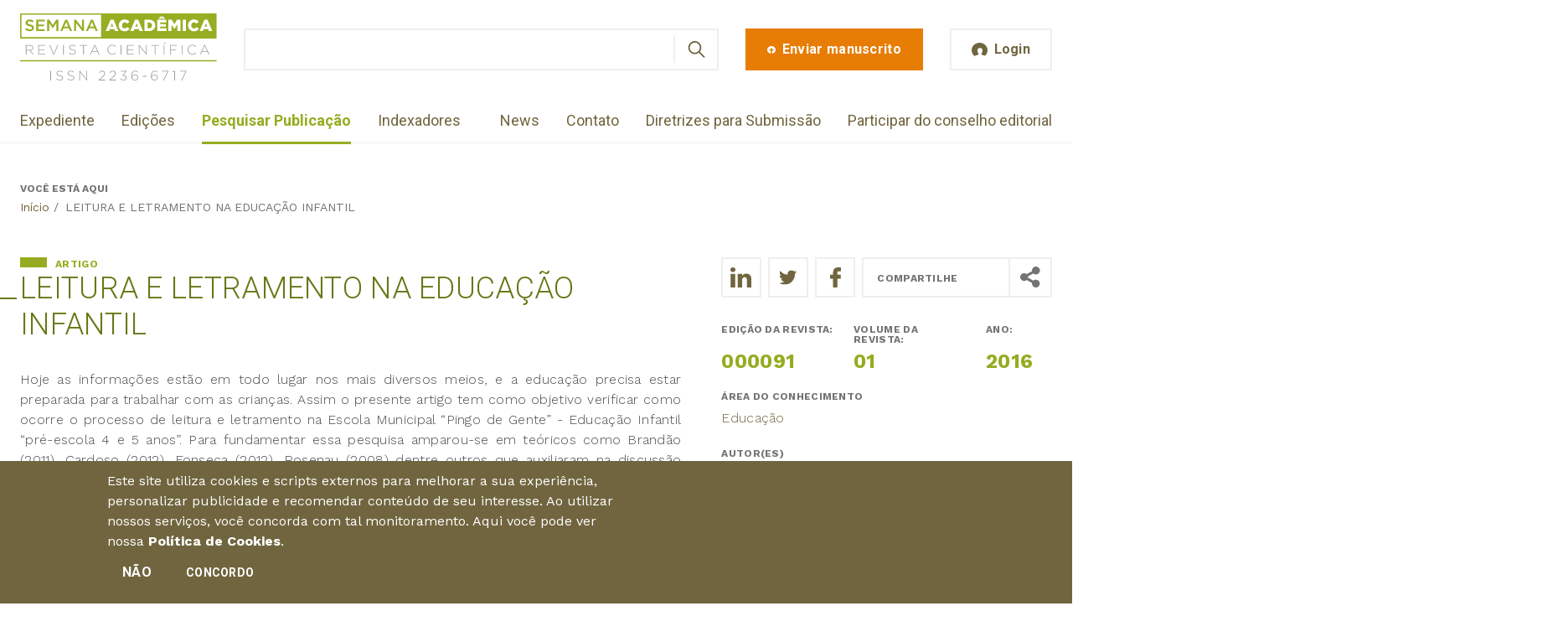

--- FILE ---
content_type: text/html; charset=utf-8
request_url: https://semanaacademica.org.br/artigo/leitura-e-letramento-na-educacao-infantil
body_size: 13030
content:
<!DOCTYPE html>
<html  lang="pt-br" dir="ltr" prefix="fb: https://ogp.me/ns/fb#"><head><meta http-equiv="X-UA-Compatible" content="IE=edge">
  <!--[if IE]><![endif]-->
<meta charset="utf-8" />
<meta name="description" content="Hoje as informações estão em todo lugar nos mais diversos meios, e a educação precisa estar preparada para trabalhar com as crianças. Assim o presente artigo tem como objetivo verificar como ocorre o processo de leitura e letramento na Escola Municipal “Pingo de Gente” - Educação Infantil “pré-escola 4 e 5 anos”. Para fundamentar essa pesquisa amparou-se em teóricos como" />
<meta name="abstract" content="Hoje as informações estão em todo lugar nos mais diversos meios, e a educação precisa estar preparada para trabalhar com as crianças. Assim o presente artigo tem como objetivo verificar como ocorre o processo de leitura e letramento na Escola Municipal “Pingo de Gente” - Educação Infantil “pré-escola 4 e 5 anos”. Para fundamentar essa pesquisa amparou-se em teóricos como Brandão (2011), Cardoso (2012), Fonseca (2012), Rosenau (2008) dentre outros que auxiliaram na discussão sobre educação infantil, leitura e letramento. Desta forma leitura e letramento são termos que precisam ser pesquisados devido à importância dos mesmos no desenvolvimento integral das crianças uma vez que elas são sujeitos de direitos. O letramento começa muito antes de a criança pegar um lápis ou conhecer as letras e as formas de escrever. Do ponto de vista metodológico optou-se por uma pesquisa de caráter qualitativo/quantitativo, através de análise de questionário aberto, dos 12 questionários distribuídos aos professores desta instituição apenas 10 foram coletados e analisados, além de entrevista com a coordenação pedagógica sobre o projeto institucional da escola e as informações coletadas consta no presente artigo." />
<meta name="keywords" content="educação infantil, leitura e letramento" />
<meta name="robots" content="follow, index" />
<meta name="generator" content="Drupal 7 (https://www.drupal.org)" />
<link rel="canonical" href="https://semanaacademica.org.br/artigo/leitura-e-letramento-na-educacao-infantil" />
<link rel="shortlink" href="https://semanaacademica.org.br/node/5624" />
<meta name="dcterms.title" content="LEITURA E LETRAMENTO NA EDUCAÇÃO INFANTIL" />
<meta name="dcterms.creator" content="Eliana Alves Miguel" />
<meta name="dcterms.date" content="2016-11-10T21:53-03:00" />
<meta name="dcterms.type" content="Text" />
<meta name="dcterms.format" content="text/html" />
<meta name="dcterms.identifier" content="https://semanaacademica.org.br/artigo/leitura-e-letramento-na-educacao-infantil" />
<meta name="dcterms.language" content="pt-br" />
   <meta name="viewport" content="width=device-width, initial-scale=1"><meta name="apple-mobile-web-app-capable" content="yes">   <meta name="author" content="7Links (http://7links.com.br)"> <link type="text/plain" rel="author" href="https://semanaacademica.org.br/sites/default/themes/semana2018/humans.txt"> <link rel="icon" type="image/png" href="https://semanaacademica.org.br/sites/default/themes/semana2018/images/favicon.png" sizes="48x48"> <link rel="apple-touch-icon" sizes="48x48" href="https://semanaacademica.org.br/sites/default/themes/semana2018/images/apple-touch-icon.png"> <meta name="theme-color" content="#6E633D"> <link rel="dns-prefetch" href="//google-analytics.com">

  <title>LEITURA E LETRAMENTO NA EDUCAÇÃO INFANTIL | Revista Científica Semana Acadêmica ISSN 2236-6717</title>

  <link rel="preconnect" href="https://fonts.gstatic.com"><link href="https://fonts.googleapis.com/css2?family=Roboto:wght@300;400;700&family=Work+Sans:wght@300;400;700&display=swap" rel="stylesheet">
  <link type="text/css" rel="stylesheet" href="/sites/default/files/advagg_css/css__YzF-yBm98MNkBKA98MWp0Rm_Pp_3JmJ8M62CLJ8zBuM__Oa-iezhIs_FRIsFeP1L7R04ZQuoIgMopdHjkbDUogHk__qCvr8rlNO8inrrQWfc1VJPHa2PKtYBk9Dh1Y0iXDVBg.css" media="screen" />
<style media="print">#sb-container{position:relative}#sb-overlay{display:none}#sb-wrapper{position:relative;top:0;left:0}#sb-loading{display:none}</style>
<link type="text/css" rel="stylesheet" href="/sites/default/files/advagg_css/css__2PtPsqNYu8jfYk67D7bHDBmGPvyF9FNdaPSmsxuA3CM__qAbCvOaQGu7VIfoeMKhCOtnSDBsUn_H7IzLzD9grjRE__qCvr8rlNO8inrrQWfc1VJPHa2PKtYBk9Dh1Y0iXDVBg.css" media="all" />
<link type="text/css" rel="stylesheet" href="/sites/default/files/advagg_css/css__9hHG00B9HE0pe-cL0L4Owa6X5eZCbiSsgahQhBTZmWM__zWLCXd6n1jyADjiWbLXNVBYcyBzaYMeLEFIcR4wuje0__qCvr8rlNO8inrrQWfc1VJPHa2PKtYBk9Dh1Y0iXDVBg.css" media="all" />
<link type="text/css" rel="stylesheet" href="/sites/default/files/advagg_css/css__o4mUmzTVaj707_wqM5FMNj7dpRNKZ8BSbsHYveUyeKE__vEclUMhLI5Fy51cQPi2jouZkS85llkfSmSplrn7xIKQ__qCvr8rlNO8inrrQWfc1VJPHa2PKtYBk9Dh1Y0iXDVBg.css" media="all" />
  <!-- <link rel="preload" href="https://semanaacademica.org.br/sites/default/themes/semana2018/css/styles.css" as="style" onload="this.rel='stylesheet'"><noscript><link rel="stylesheet" href="https://semanaacademica.org.br/sites/default/themes/semana2018/css/styles.css"></noscript> -->
  
  <script src="//ajax.googleapis.com/ajax/libs/jquery/1.10.2/jquery.min.js"></script>
<script>window.jQuery || document.write("<script src='/sites/all/modules/jquery_update/replace/jquery/1.10/jquery.min.js'>\x3C/script>")</script>
<script src="/sites/default/files/advagg_js/js__ZyeOaiFuDejQQbhUV7yg7atYZnj4WLfH77o0scv4068__jeShjS1-sEwOx4dbB-NSBsCnxWfNslS1Nkgx4CZngGA__qCvr8rlNO8inrrQWfc1VJPHa2PKtYBk9Dh1Y0iXDVBg.js"></script>
<script src="/sites/default/files/advagg_js/js__or0UtDWJx0Z6JMG73e2jRk8vgbHMNJzqroqE7ADpKxc__tFaEa-fDBrYDr7WRPfIkAbBRtjBuEE4bxnTLJP5kT6M__qCvr8rlNO8inrrQWfc1VJPHa2PKtYBk9Dh1Y0iXDVBg.js"></script>
<script src="/sites/default/files/advagg_js/js__ayctWcNs07oZU1eZqXA9Ai43D4QPm-v8rYQqM4KKmOY__64OLmViYZ7F8gGVyF2jbdCtuVd6HjmidxkyoWJKFP7A__qCvr8rlNO8inrrQWfc1VJPHa2PKtYBk9Dh1Y0iXDVBg.js"></script>
<script src="/sites/default/files/advagg_js/js__JBYYMSESRW6Fi_65oVgpiR8On6aQgNYepxCCZUeW6L4__aUQkBE2FQtBbSrbRNDSVKJDyphIY5AcpUjjY5HO1uQQ__qCvr8rlNO8inrrQWfc1VJPHa2PKtYBk9Dh1Y0iXDVBg.js"></script>
<script>(function(i,s,o,g,r,a,m){i["GoogleAnalyticsObject"]=r;i[r]=i[r]||function(){(i[r].q=i[r].q||[]).push(arguments)},i[r].l=1*new Date();a=s.createElement(o),m=s.getElementsByTagName(o)[0];a.async=1;a.src=g;m.parentNode.insertBefore(a,m)})(window,document,"script","https://www.google-analytics.com/analytics.js","ga");ga("create", "UA-24305177-1", {"cookieDomain":"auto"});ga("require", "linkid", "linkid.js");ga("set", "page", location.pathname + location.search + location.hash);ga("send", "pageview");</script>
<script src="/sites/default/files/advagg_js/js__mj2TlWhks9oJxPMS-NZeTpU46WwFVlMGEIo6S9H_Qx8__BsaKROlqVoH1U-25O4BHSOvj0FOd9mpaW6cDEgy8HfE__qCvr8rlNO8inrrQWfc1VJPHa2PKtYBk9Dh1Y0iXDVBg.js"></script>
<script>;Shadowbox.path='/sites/all/libraries/shadowbox/';</script>
<script>jQuery.extend(Drupal.settings, {"basePath":"\/","pathPrefix":"","setHasJsCookie":0,"ajaxPageState":{"theme":"semana2018","theme_token":"81VhB0N411t6rv68qv-E7yA-WKcIlud8WLIVV0Ca_uc","css":{"modules\/system\/system.base.css":1,"modules\/system\/system.menus.css":1,"modules\/system\/system.messages.css":1,"modules\/system\/system.theme.css":1,"sites\/all\/libraries\/shadowbox\/shadowbox.css":1,"modules\/comment\/comment.css":1,"sites\/all\/modules\/date\/date_repeat_field\/date_repeat_field.css":1,"modules\/field\/theme\/field.css":1,"sites\/all\/modules\/logintoboggan\/logintoboggan.css":1,"modules\/node\/node.css":1,"sites\/all\/modules\/custom\/rce\/rce.css":1,"modules\/search\/search.css":1,"modules\/user\/user.css":1,"modules\/forum\/forum.css":1,"sites\/all\/modules\/views\/css\/views.css":1,"sites\/all\/modules\/ckeditor\/css\/ckeditor.css":1,"sites\/all\/modules\/custom\/rce\/rce2.css":1,"sites\/all\/modules\/ctools\/css\/ctools.css":1,"sites\/all\/modules\/eu_cookie_compliance\/css\/eu_cookie_compliance.bare.css":1,"sites\/all\/modules\/date\/date_api\/date.css":1,"sites\/default\/themes\/semana2018\/system.base.css":1,"sites\/default\/themes\/semana2018\/system.menus.css":1,"sites\/default\/themes\/semana2018\/system.messages.css":1,"sites\/default\/themes\/semana2018\/system.theme.css":1,"sites\/default\/themes\/semana2018\/comment.css":1,"sites\/default\/themes\/semana2018\/node.css":1,"sites\/default\/themes\/semana2018\/logintoboggan.css":1,"sites\/default\/themes\/semana2018\/rce.css":1,"sites\/default\/themes\/semana2018\/commerce_cart.theme.css":1,"sites\/default\/themes\/semana2018\/commerce_line_item.theme.css":1,"sites\/default\/themes\/semana2018\/css\/styles.css":1,"sites\/default\/themes\/semana2018\/css\/loggedin.css":1,"sites\/default\/themes\/semana2018\/css\/home.css":1,"sites\/default\/themes\/semana2018\/css\/extra.css":1},"js":{"sites\/all\/modules\/eu_cookie_compliance\/js\/eu_cookie_compliance.min.js":1,"sites\/default\/themes\/semana2018\/js\/svg4everybody.min.js":1,"sites\/default\/themes\/semana2018\/js\/script.js":1,"sites\/all\/modules\/clientside_validation\/clientside_validation.ie8.js":1,"sites\/all\/modules\/clientside_validation\/clientside_validation_html5\/clientside_validation_html5.js":1,"sites\/all\/modules\/clientside_validation\/clientside_validation.js":1,"\/\/ajax.googleapis.com\/ajax\/libs\/jquery\/1.10.2\/jquery.min.js":1,"misc\/jquery-extend-3.4.0.js":1,"misc\/jquery-html-prefilter-3.5.0-backport.js":1,"misc\/jquery.once.js":1,"misc\/drupal.js":1,"sites\/all\/libraries\/shadowbox\/shadowbox.js":1,"sites\/all\/modules\/shadowbox\/shadowbox_auto.js":1,"sites\/all\/modules\/eu_cookie_compliance\/js\/jquery.cookie-1.4.1.min.js":1,"misc\/form-single-submit.js":1,"sites\/all\/modules\/custom\/br_address\/br_address.js":1,"public:\/\/languages\/pt-br_LuQTSwwI2UmVJdPQcIAxL_8E2q0NQAx4M9AvB9yxiKA.js":1,"sites\/all\/modules\/clientside_validation\/jquery-validate\/jquery.validate.js":1,"sites\/all\/modules\/google_analytics\/googleanalytics.js":1,"sites\/all\/modules\/field_group\/field_group.js":1}},"shadowbox":{"animate":true,"animateFade":true,"animSequence":"wh","auto_enable_all_images":0,"auto_gallery":0,"autoplayMovies":true,"continuous":false,"counterLimit":10,"counterType":"default","displayCounter":true,"displayNav":true,"enableKeys":true,"fadeDuration":0.34999999999999997779553950749686919152736663818359375,"handleOversize":"resize","handleUnsupported":"link","initialHeight":160,"initialWidth":320,"language":"pt-br","modal":false,"overlayColor":"#000","overlayOpacity":0.8000000000000000444089209850062616169452667236328125,"resizeDuration":0.5500000000000000444089209850062616169452667236328125,"showMovieControls":true,"slideshowDelay":0,"viewportPadding":20,"useSizzle":false},"urlIsAjaxTrusted":{"\/validar-certificado":true,"\/artigo\/leitura-e-letramento-na-educacao-infantil":true,"\/artigo\/leitura-e-letramento-na-educacao-infantil?destination=node\/5624":true},"eu_cookie_compliance":{"cookie_policy_version":"1.0.0","popup_enabled":1,"popup_agreed_enabled":0,"popup_hide_agreed":0,"popup_clicking_confirmation":false,"popup_scrolling_confirmation":false,"popup_html_info":"\u003Cdiv class=\u0022eu-cookie-compliance-banner eu-cookie-compliance-banner-info eu-cookie-compliance-banner--opt-out\u0022\u003E\n  \u003Cdiv class=\u0022popup-content info\u0022\u003E\n        \u003Cdiv id=\u0022popup-text\u0022\u003E\n      \u003Cp\u003E\u003Cspan\u003EEste site utiliza cookies e scripts externos para melhorar a sua experi\u00eancia, personalizar publicidade e recomendar conte\u00fado de seu interesse. Ao utilizar nossos servi\u00e7os, voc\u00ea concorda com tal monitoramento. Aqui voc\u00ea pode ver nossa\u00a0\u003C\/span\u003E\u003Cstrong\u003E\u003Ca href=\u0022\/politica-de-cookies\u0022\u003E\u003Cspan\u003EPol\u00edtica de Cookies\u003C\/span\u003E\u003C\/a\u003E\u003C\/strong\u003E\u003Cspan\u003E.\u003C\/span\u003E\u003C\/p\u003E\n              \u003Cbutton type=\u0022button\u0022 class=\u0022find-more-button eu-cookie-compliance-more-button\u0022\u003E.\u003C\/button\u003E\n          \u003C\/div\u003E\n    \n    \u003Cdiv id=\u0022popup-buttons\u0022 class=\u0022\u0022\u003E\n            \u003Cbutton type=\u0022button\u0022 class=\u0022decline-button eu-cookie-compliance-secondary-button\u0022\u003EN\u00e3o\u003C\/button\u003E\n              \u003Cbutton type=\u0022button\u0022 class=\u0022agree-button eu-cookie-compliance-default-button\u0022 \u003EConcordo\u003C\/button\u003E\n          \u003C\/div\u003E\n  \u003C\/div\u003E\n\u003C\/div\u003E","use_mobile_message":false,"mobile_popup_html_info":"\u003Cdiv class=\u0022eu-cookie-compliance-banner eu-cookie-compliance-banner-info eu-cookie-compliance-banner--opt-out\u0022\u003E\n  \u003Cdiv class=\u0022popup-content info\u0022\u003E\n        \u003Cdiv id=\u0022popup-text\u0022\u003E\n      \u003Ch2\u003EWe use cookies on this site to enhance your user experience\u003C\/h2\u003E\n\u003Cp\u003EBy tapping the Accept button, you agree to us doing so.\u003C\/p\u003E\n              \u003Cbutton type=\u0022button\u0022 class=\u0022find-more-button eu-cookie-compliance-more-button\u0022\u003E.\u003C\/button\u003E\n          \u003C\/div\u003E\n    \n    \u003Cdiv id=\u0022popup-buttons\u0022 class=\u0022\u0022\u003E\n            \u003Cbutton type=\u0022button\u0022 class=\u0022decline-button eu-cookie-compliance-secondary-button\u0022\u003EN\u00e3o\u003C\/button\u003E\n              \u003Cbutton type=\u0022button\u0022 class=\u0022agree-button eu-cookie-compliance-default-button\u0022 \u003EConcordo\u003C\/button\u003E\n          \u003C\/div\u003E\n  \u003C\/div\u003E\n\u003C\/div\u003E\n","mobile_breakpoint":"768","popup_html_agreed":"\u003Cdiv\u003E\n  \u003Cdiv class=\u0022popup-content agreed\u0022\u003E\n    \u003Cdiv id=\u0022popup-text\u0022\u003E\n      \u003Ch2\u003EThank you for accepting cookies\u003C\/h2\u003E\n\u003Cp\u003EYou can now hide this message or find out more about cookies.\u003C\/p\u003E\n    \u003C\/div\u003E\n    \u003Cdiv id=\u0022popup-buttons\u0022\u003E\n      \u003Cbutton type=\u0022button\u0022 class=\u0022hide-popup-button eu-cookie-compliance-hide-button\u0022\u003EHide\u003C\/button\u003E\n              \u003Cbutton type=\u0022button\u0022 class=\u0022find-more-button eu-cookie-compliance-more-button-thank-you\u0022 \u003EMore info\u003C\/button\u003E\n          \u003C\/div\u003E\n  \u003C\/div\u003E\n\u003C\/div\u003E","popup_use_bare_css":1,"popup_height":"auto","popup_width":0,"popup_delay":1000,"popup_link":"\/politica-de-cookies","popup_link_new_window":1,"popup_position":null,"fixed_top_position":1,"popup_language":"pt-br","store_consent":false,"better_support_for_screen_readers":0,"reload_page":0,"domain":"","domain_all_sites":0,"popup_eu_only_js":0,"cookie_lifetime":"100","cookie_session":false,"disagree_do_not_show_popup":0,"method":"opt_out","allowed_cookies":"","withdraw_markup":"\u003Cbutton type=\u0022button\u0022 class=\u0022eu-cookie-withdraw-tab\u0022\u003EPol\u00edtica de Cookies\u003C\/button\u003E\n\u003Cdiv class=\u0022eu-cookie-withdraw-banner\u0022\u003E\n  \u003Cdiv class=\u0022popup-content info\u0022\u003E\n    \u003Cdiv id=\u0022popup-text\u0022\u003E\n      \u003Cp\u003E\u003Cspan\u003EEste site utiliza cookies e scripts externos para melhorar a sua experi\u00eancia, personalizar publicidade e recomendar conte\u00fado de seu interesse. Ao utilizar nossos servi\u00e7os, voc\u00ea concorda com tal monitoramento. Aqui voc\u00ea pode ver nossa\u00a0\u003C\/span\u003E\u003Cstrong\u003E\u003Ca href=\u0022\/politica-de-cookies\u0022\u003E\u003Cspan\u003EPol\u00edtica de Cookies\u003C\/span\u003E\u003C\/a\u003E\u003C\/strong\u003E\u003Cspan\u003E.\u003C\/span\u003E\u003C\/p\u003E\n    \u003C\/div\u003E\n    \u003Cdiv id=\u0022popup-buttons\u0022\u003E\n      \u003Cbutton type=\u0022button\u0022 class=\u0022eu-cookie-withdraw-button\u0022\u003EWithdraw consent\u003C\/button\u003E\n    \u003C\/div\u003E\n  \u003C\/div\u003E\n\u003C\/div\u003E\n","withdraw_enabled":false,"withdraw_button_on_info_popup":0,"cookie_categories":[],"cookie_categories_details":[],"enable_save_preferences_button":1,"cookie_name":"","cookie_value_disagreed":"0","cookie_value_agreed_show_thank_you":"1","cookie_value_agreed":"2","containing_element":"body","automatic_cookies_removal":1,"close_button_action":"close_banner"},"googleanalytics":{"trackOutbound":1,"trackMailto":1,"trackDownload":1,"trackDownloadExtensions":"7z|aac|arc|arj|asf|asx|avi|bin|csv|doc(x|m)?|dot(x|m)?|exe|flv|gif|gz|gzip|hqx|jar|jpe?g|js|mp(2|3|4|e?g)|mov(ie)?|msi|msp|pdf|phps|png|ppt(x|m)?|pot(x|m)?|pps(x|m)?|ppam|sld(x|m)?|thmx|qtm?|ra(m|r)?|sea|sit|tar|tgz|torrent|txt|wav|wma|wmv|wpd|xls(x|m|b)?|xlt(x|m)|xlam|xml|z|zip","trackUrlFragments":1},"field_group":{"html-element":"full"},"clientsideValidation":{"forms":{"search-block-form":{"errorPlacement":1,"general":{"errorClass":"error","wrapper":"li","validateTabs":"","scrollTo":1,"scrollSpeed":1000,"disableHtml5Validation":1,"validateOnBlur":1,"validateOnBlurAlways":0,"validateOnKeyUp":1,"validateBeforeAjax":0,"validateOnSubmit":1,"showMessages":0,"errorElement":"label"},"rules":{"search_block_form":{"maxlength":128,"messages":{"maxlength":"Buscar field has to have maximum 128 values."}}}},"views-exposed-form-validacao-certificado-page":{"errorPlacement":1,"general":{"errorClass":"error","wrapper":"li","validateTabs":"","scrollTo":1,"scrollSpeed":1000,"disableHtml5Validation":1,"validateOnBlur":1,"validateOnBlurAlways":0,"validateOnKeyUp":1,"validateBeforeAjax":0,"validateOnSubmit":1,"showMessages":0,"errorElement":"label"},"rules":{"field_arti_certification_value":{"maxlength":128,"messages":{"maxlength":"field_arti_certification_value field has to have maximum 128 values."}}}},"user-login-form":{"errorPlacement":1,"general":{"errorClass":"error","wrapper":"li","validateTabs":"","scrollTo":1,"scrollSpeed":1000,"disableHtml5Validation":1,"validateOnBlur":1,"validateOnBlurAlways":0,"validateOnKeyUp":1,"validateBeforeAjax":0,"validateOnSubmit":1,"showMessages":0,"errorElement":"label"},"rules":{"name":{"required":true,"messages":{"required":"O campo Email \u00e9 obrigat\u00f3rio.","maxlength":"Email field has to have maximum 60 values."},"maxlength":60},"pass":{"required":true,"messages":{"required":"O campo Senha \u00e9 obrigat\u00f3rio.","maxlength":"Senha field has to have maximum 128 values."},"maxlength":128}}}},"general":{"usexregxp":0,"months":{"janeiro":1,"jan":1,"fevereiro":2,"fev":2,"mar\u00e7o":3,"mar":3,"abril":4,"abr":4,"mai":5,"junho":6,"jun":6,"julho":7,"jul":7,"agosto":8,"ago":8,"setembro":9,"set":9,"outubro":10,"out":10,"novembro":11,"nov":11,"dezembro":12,"dez":12}},"groups":{"search-block-form":{},"views-exposed-form-validacao-certificado-page":{},"user-login-form":{}}}});</script>
      <!--[if lt IE 9]>
      <script type="text/javascript" src="/sites/all/themes/zen/js/html5shiv.min.js"></script>
    <![endif]-->
    <!--[if (gte IE 6)&(lte IE 8)]>
    <script type="text/javascript" src="https://semanaacademica.org.br/sites/default/themes/semana2018/js/selectivizr-min.js"></script> <script src="https://semanaacademica.org.br/sites/default/themes/semana2018/js/svg4everybody.legacy.min.js"></script> <script>svg4everybody();</script>
  <![endif]-->

  <!-- Google Tag Manager -->
  <script>(function(w,d,s,l,i){w[l]=w[l]||[];w[l].push({'gtm.start':
  new Date().getTime(),event:'gtm.js'});var f=d.getElementsByTagName(s)[0],
  j=d.createElement(s),dl=l!='dataLayer'?'&l='+l:'';j.async=true;j.src=
  'https://www.googletagmanager.com/gtm.js?id='+i+dl;f.parentNode.insertBefore(j,f);
  })(window,document,'script','dataLayer','GTM-TQMFFJM');</script>
  <!-- End Google Tag Manager -->
</head>
<body class="html not-front not-logged-in one-sidebar sidebar-second page-node page-node- page-node-5624 node-type-article section-artigo" >
  <!-- Google Tag Manager (noscript) -->
  <noscript><iframe src="https://www.googletagmanager.com/ns.html?id=GTM-TQMFFJM"
  height="0" width="0" style="display:none;visibility:hidden"></iframe></noscript>
  <!-- End Google Tag Manager (noscript) -->

  <!--[if lt IE 8]>
    <p class="browserupgrade">Você está usando um navegador <strong>antigo</strong>. Por favor <a href="http://browsehappy.com/">atualize seu navegador</a> para ter uma melhor experiência.</p>
  <![endif]-->
      <p class="skip-link__wrapper visually-hidden visually-hidden--focusable">
      <a href="#main-menu" class="skip-link visually-hidden visually-hidden--focusable" id="skip-link">Jump to navigation</a>
    </p>
      <header class="t-loggedout o-header" role="banner">
  <div class="o-header__top o-wrapper">
          <div class="header__name-and-slogan visually-hidden">
                  <h1 class="header__site-name">
            <a href="/" title="Início" class="header__site-link" rel="home"><span>Revista Científica Semana Acadêmica ISSN 2236-6717</span></a>
          </h1>
        
              </div>
    
          <a href="/" title="Início" rel="home" class="c-logo"><img src="https://semanaacademica.org.br/sites/default/themes/semana2018/images/logo-semana-academica.svg" alt="Revista Científica Semana Acadêmica ISSN 2236-6717" class="c-logo__image"></a>
    
    
<div class="block-search-form block block-search first odd" role="search">

      
  <form action="/artigo/leitura-e-letramento-na-educacao-infantil" method="post" id="search-block-form" accept-charset="UTF-8"><div><div class="c-search-form">
      <h2 class="element-invisible">Formulário de busca</h2>
    <div class="form-item form-type-textfield form-item-search-block-form">
  <label class="element-invisible" for="edit-search-block-form--2">Buscar </label>
 <input title="Digite os termos que você deseja procurar." type="text" id="edit-search-block-form--2" name="search_block_form" value="" size="15" maxlength="128" class="form-text" />
</div>
<div class="form-actions form-wrapper" id="edit-actions"><input type="submit" id="edit-submit" name="op" value="Buscar" class="form-submit" /></div><input type="hidden" name="form_build_id" value="form-KnzVdA3BT1CdiuNdXnx88JHxz6-Gh7BJI0VQoP29hVc" />
<input type="hidden" name="form_id" value="search_block_form" />
</div>
</div></form>
</div>
<div class="block-block-4 block block-block c-cta-enviar-publicacao even">
      
  <a class="c-btn--cta c-btn--large c-btn" href="/enviar-artigo" title="Envie sua publicação"><svg class="c-btn__icon" role="img" width="20" height="20"><use xlink:href="/sites/default/themes/semana2018/images/svg.svg#publish-icon"></svg><span class="c-btn__title">Enviar manuscrito</span></a>
</div>
<div class="block-block-5 block block-block c-login-btn last odd">
      
  <a class="t-btn-login c-btn--primary c-btn--large c-btn" href="#login-page" title="Entre na sua área de usuário"><svg class="c-btn__icon" role="img" width="20" height="19"><use xlink:href="/sites/default/themes/semana2018/images/svg.svg#user-icon"></svg><span class="c-btn__title">Login</span></a>
</div>
  </div>

  
    <div class="region region-navigation">
    <div class="block-menu-menu-institutional block block-menu c-menu-institution first odd" role="navigation">

        <h2 class="block__title block-menu-menu-institutional__title">Menu institutional</h2>
    
  <ul class="menu"><li class="menu__item is-leaf first leaf"><a href="/expediente" class="menu__link">Expediente</a></li>
<li class="menu__item is-leaf leaf"><a href="/edicoes" class="menu__link">Edições</a></li>
<li class="menu__item is-leaf leaf"><a href="/publicacoes" class="menu__link">Pesquisar Publicação</a></li>
<li class="menu__item is-leaf last leaf"><a href="/indexacao" class="menu__link">Indexadores</a></li>
</ul>
</div>
<div class="block-menu-menu-join block block-menu c-menu-interaction last even" role="navigation">

      
  <ul class="menu"><li class="menu__item is-leaf first leaf"><a href="/news" class="menu__link">News</a></li>
<li class="menu__item is-leaf leaf"><a href="/contato" class="menu__link">Contato</a></li>
<li class="menu__item is-leaf leaf"><a href="/diretrizes-para-publicacao" class="menu__link">Diretrizes para Submissão</a></li>
<li class="menu__item is-leaf last leaf"><a href="/participe-do-conselho-editorial" class="menu__link">Participar do conselho editorial</a></li>
</ul>
</div>
  </div>
</header>

<main class="t-loggedout o-main" role="main">
  <a href="#skip-link" class="visually-hidden visually-hidden--focusable" id="main-content">Back to top</a>

  
      <section class="o-breadcrumb"><div class="o-wrapper"><nav class="breadcrumb" role="navigation"><h2 class="breadcrumb__title">Você está aqui</h2><ol class="breadcrumb__list"><li class="breadcrumb__item"><a href="/">Início</a><span class="breadcrumb__separator"> / </span></li><li class="breadcrumb__item">LEITURA E LETRAMENTO NA EDUCAÇÃO INFANTIL</li></ol></nav></div></section>
  
  
      <div class="t-user o-tabs-system o-wrapper"></div>
  
  
  
  <section class="o-main__content">
    <div class="o-wrapper">
                <article class="o-article">
                          <header class="o-main__header" role="heading">
                <div class="c-title-page">
                  <span class="c-title-page__line"></span>
                  <span class="c-title-page__prefix"></span>
                                      <h1 class="c-title-page__title">LEITURA E LETRAMENTO NA EDUCAÇÃO INFANTIL</h1>
                                    <span class="c-title-page__suffix"></span>
                </div>
              </header>
            
            


<!-- <section class="o-main__content node node-article view-mode-full node-5624"> -->

  
  <div class="field field-name-field-arti-type field-type-list-text field-label-above c-product-type"><span class="field-label c-product-type__label">Tipo de Trabalho&nbsp;</span><h2 class="field-item c-product-type__item u-cl-primary u-display-label">Artigo</h2></div><div class="field field-name-field-arti-summary field-type-text-long field-label-hidden"><p class="rtejustify">Hoje as informações estão em todo lugar nos mais diversos meios, e a educação precisa estar preparada para trabalhar com as crianças. Assim o presente artigo tem como objetivo verificar como ocorre o processo de leitura e letramento na Escola Municipal “Pingo de Gente” - Educação Infantil “pré-escola 4 e 5 anos”. Para fundamentar essa pesquisa amparou-se em teóricos como Brandão (2011), Cardoso (2012), Fonseca (2012), Rosenau (2008) dentre outros que auxiliaram na discussão sobre educação infantil, leitura e letramento. Desta forma leitura e letramento são termos que precisam ser pesquisados devido à importância dos mesmos no desenvolvimento integral das crianças uma vez que elas são sujeitos de direitos. O letramento começa muito antes de a criança pegar um lápis ou conhecer as letras e as formas de escrever. Do ponto de vista metodológico optou-se por uma pesquisa de caráter qualitativo/quantitativo, através de análise de questionário aberto, dos 12 questionários distribuídos aos professores desta instituição apenas 10 foram coletados e analisados, além de entrevista com a coordenação pedagógica sobre o projeto institucional da escola e as informações coletadas consta no presente artigo.</p>
</div><aside class="o-product-aside-one"><div class="field field-name-field-arti-journal field-type-entityreference field-label-hidden"><div class="field-items"><div class="field-item odd"><div class="field field-type-list-text field-label-inline clearfix"><div class="field-label">Edição da Revista:&nbsp;</div><div class="field-item">000091</div><div class="field-label">Volume da Revista:&nbsp;</div><div class="field-item">01</div><div class="field-label">Ano:&nbsp;</div><div class="field-item">2016</div></div></div></div></div><div class="field field-name-field-knowledge-areas field-type-taxonomy-term-reference field-label-above"><div class="field-label">Área do Conhecimento&nbsp;</div><div class="field-items"><a href="/area/educacao">Educação</a></div></div><div class="field field-name-field-arti-authors field-type-entityreference field-label-above"><div class="field-label">Autor(es)&nbsp;</div><div class="field-items"><a href="/usuario/eliana-alves-miguel">Eliana Alves Miguel</a><a href="/usuario/joice-emanuele-da-costa">Joice Emanuele da Costa</a><a href="/usuario/claudia-borges-da-costa">Claudia Borges da Costa</a><a href="/usuario/samara-juliana-da-costa-correia">Samara Juliana da Costa Correia</a><a href="/usuario/patricia-da-silva-campos-macedo">Patrícia da Silva Campos Macedo</a><a href="/usuario/fernanda-cristina-da-silva">Fernanda Cristina da Silva</a></div></div><div class="field field-name-field-arti-status field-type-list-text field-label-hidden"><div class="field-items"><div class="field-item odd">Publicado</div></div></div><div class="field field-name-field-arti-file field-type-file field-label-hidden"><span class="file"><img class="file-icon" alt="PDF icon" title="application/pdf" src="/modules/file/icons/application-pdf.png" /> <a href="https://semanaacademica.org.br/system/files/artigos/leitura_e_letramento_na_educacao_infantil.pdf" type="application/pdf; length=467228">leitura_e_letramento_na_educacao_infantil.pdf</a></span></div><div class="field field-name-field-data-de-envio field-type-computed field-label-above"><div class="field-label">Data de Envio:&nbsp;</div><div class="field-items"><div class="field-item odd">10/11/2016</div></div></div><div class="field field-name-field-arti-publication-date field-type-datetime field-label-above"><div class="field-label">Data de Publicação:&nbsp;</div><div class="field-items"><div class="field-item odd"><span class="date-display-single">17/11/2016</span></div></div></div><div class="field field-name-field-arti-certification field-type-text field-label-above"><div class="field-label">Nº Certificado:&nbsp;</div><div class="field-items"><div class="field-item odd">20161117.005624</div></div></div></aside><aside class="o-product-aside-two"><div class="field field-name-field-arti-reference field-type-computed field-label-hidden"><div class="field-items"><div class="field-item odd"><div class="referenciar"><p><strong>Sobre o texto:</strong><br />
Texto inserido no site Revista Científica Semana Acadêmica<br />
ISSN 2236-6717 em 17/11/2016.</p>

<p><strong>Informações bibliográficas:</strong><br />
Revista Científica Semana Acadêmica - ISSN 2236-6717<br />
Conforme a NBR 6023:2002 da Associação Brasileira de Normas Técnicas (ABNT), este texto científico publicado em periódico eletrônico deve ser citado da seguinte forma:&nbsp;<br />
MIGUEL, Eliana Alves. COSTA, Joice Emanuele da . COSTA, Claudia Borges da . CORREIA, Samara Juliana da Costa . MACEDO, Patrícia da Silva Campos . CRISTINA,Fernanda &nbsp;LEITURA E LETRAMENTO NA EDUCAÇÃO INFANTIL. Revista Científica Semana Acadêmica. Fortaleza, ano&nbsp;MMXVI, Nº. 000091, 17/11/2016.<br />
Disponível em: https://semanaacademica.org.br/artigo/leitura-e-letramento-na-educacao-infantil&nbsp;<br />
Acessado em: 16/01/2026.</p>
</div></div></div></div><div class="field field-name-field-tags field-type-taxonomy-term-reference field-label-above"><div class="field-label">Palavras Chaves:&nbsp;</div><div class="field-items"><div class="field-item odd"><a href="/tag/educacao-infantil">educação infantil</a></div><div class="field-item even"><a href="/tag/leitura-e-letramento">leitura e letramento</a></div></div></div></aside>
  
  
  <dl class="c-product-share">
    <dt class="share-title c-product-share__title">
      <span class="share-title__text">Compartilhe</span>
      <svg viewBox="0 0 23 24" role="img" width="24" class="share-title__icon"><use xlink:href="/sites/default/themes/semana2018/images/svg.svg#sm-share-icon"></svg>
    </dt>
    <dd class="share-in c-product-share__item">
      <a href="https://www.linkedin.com/shareArticle?mini=true&url=https://semanaacademica.org.br/artigo/leitura-e-letramento-na-educacao-infantil&title=LEITURA E LETRAMENTO NA EDUCAÇÃO INFANTIL&summary=&source="  onclick="window.open(this.href, 'linkedin-share','width=580,height=296');return false;" aria-label="Compartilhe o trabalho no LinkedIn" title="Compartilhe o trabalho no LinkedIn" class="c-product-share__link">
        <svg viewBox="0 0 26 24" role="img" width="26" class="share-in__icon"><use xlink:href="/sites/default/themes/semana2018/images/svg.svg#sm-in-icon"></svg>
      </a>
    </dd>
    <dd class="share-tw c-product-share__item">
      <a href="https://twitter.com/intent/tweet?url=https://semanaacademica.org.br/artigo/leitura-e-letramento-na-educacao-infantil/&amp;text=LEITURA E LETRAMENTO NA EDUCAÇÃO INFANTIL&amp;hashtags=Revista,Qualis," onclick="window.open(this.href, 'twitter-share', 'width=550,height=235');return false;" aria-label="Compartilhe o trabalho no Twitter" title="Compartilhe o trabalho no Twitter" class="c-product-share__link">
        <svg viewBox="0 0 23 18" role="img" width="22" class="share-tw__icon"><use xlink:href="/sites/default/themes/semana2018/images/svg.svg#sm-tw-icon"></svg>
      </a>
    </dd>
    <dd class="share-fb c-product-share__item">
      <a href="https://www.facebook.com/sharer/sharer.php?u=https://semanaacademica.org.br/artigo/leitura-e-letramento-na-educacao-infantil" onclick="window.open(this.href, 'facebook-share','width=580,height=296');return false;" aria-label="Compartilhe o trabalho no Facebook" title="Compartilhe o trabalho no Facebook" class="c-product-share__link">
        <svg viewBox="0 0 13 24" role="img" width="13" class="share-fb__icon"><use xlink:href="/sites/default/themes/semana2018/images/svg.svg#sm-fb-icon"></svg>
      </a>
    </dd>
  </dl>
          </article>

      
              <aside class="o-sidebar-second o-main__complementary" role="complementary">
<div class="block-block-10 block block-block o-cta-call-header first odd">

      
  <h4>Publique seu trabalho</h4>
<p><em>Envie seu trabalho para uma revista científica.</em></p>

</div>
<div class="block-block-6 block block-block o-cta-call even">

      
  <ol>
<li>
<h5>Entre ou cadastre-se </h5>
<p>Clique em <strong>Enviar seu Manuscrito</strong>. Entre com seu usuário e senha ou, caso não possua uma conta, cadastre-se preenchendo todos os campos obrigatórios.</p>
</li>
<li>
<h5>Envie seu manuscrito</h5>
<p>Preencha todos os campos, anexe o seu artigo em PDF e WORD, selecione o tipo de revisão (básica, expressa ou ultra) e <strong>submeta seu trabalho para a avaliação</strong> do corpo de revisores.</p>
</li>
<li>
<h5>Trabalho publicado </h5>
<p>Seu trabalho será submetido a uma avaliação pelo corpo de revisores. Caso seja aceito para publicação, <strong>ser-lhe-á enviada mensagem e conferida certificação</strong>.</p>
</li>
</ol>

</div>
<div class="block-multiblock-3 block block-multiblock o-cta-call-footer block-block block-block-4-instance last odd">
      
  <div class="o-cta-call-footer__item"><a class="c-btn--cta c-btn--large c-btn" href="/enviar-artigo" title="Envie sua publicação"><svg class="c-btn__icon" role="img" width="20"><use xlink:href="https://semanaacademica.org.br/sites/default/themes/semana2018/images/svg.svg#publish-icon"></svg><span class="c-btn__title">Enviar manuscrito</span></a></div>
  <em class="o-cta-call-footer__txt">Periódico mensal de acesso livre e gratuito, devidamente registrada junto ao IBICT.</em>
</div>
</aside>
      
          </div>
  </section>
</main>

<footer class="o-footer" role="contentinfo">
  <section class=o-footer__top><div class=o-wrapper><a class=c-back-top href=#skip-link id=footer tabindex=-1><svg class=c-back-top__icon role=img viewBox="0 0 9 8"width=9><use xlink:href="https://semanaacademica.org.br/sites/default/themes/semana2018/images/svg.svg#arrow-right"></svg> <span class=c-back-top__text>Voltar para o topo</span></a>  <div class="region region-footer-top">
    <div class="block-views-exp-validacao-certificado-page block block-views first last odd">

        <h2 class="block__title block-views-exp-validacao-certificado-page__title">Validar Certificado</h2>
    
  <form action="/validar-certificado" method="get" id="views-exposed-form-validacao-certificado-page" accept-charset="UTF-8"><div><div class="views-exposed-form">
  <div class="views-exposed-widgets clearfix">
          <div id="edit-field-arti-certification-value-wrapper" class="views-exposed-widget views-widget-filter-field_arti_certification_value">
                  <label for="edit-field-arti-certification-value">
            Nº Certificado          </label>
                        <div class="views-widget">
          <div class="form-item form-type-textfield form-item-field-arti-certification-value">
 <input type="text" id="edit-field-arti-certification-value" name="field_arti_certification_value" value="" size="30" maxlength="128" class="form-text" />
</div>
        </div>
              </div>
                    <div class="views-exposed-widget views-submit-button">
      <input type="submit" id="edit-submit-validacao-certificado" value="Validar" class="form-submit" />    </div>
      </div>
</div>
</div></form>
</div>
  </div>
</div></section>
  <section class=o-footer__main><div class=o-wrapper><div class=c-about><h6 class=c-about__title>Revista Científica Semana Acadêmica ISSN 2236-6717</h6><em class=c-about__slogan></em></div>  <div class="region region-footer">
    <div class="block-menu-menu-footer-about block block-menu first odd" role="navigation">

        <h2 class="block__title block-menu-menu-footer-about__title">Institucional</h2>
    
  <ul class="menu"><li class="menu__item is-leaf first leaf"><a href="/expediente" class="menu__link">Expediente</a></li>
<li class="menu__item is-leaf leaf"><a href="/edicoes" class="menu__link">Edições</a></li>
<li class="menu__item is-leaf leaf"><a href="/news" class="menu__link">News</a></li>
<li class="menu__item is-leaf leaf"><a href="/indexacao" class="menu__link">Indexação</a></li>
<li class="menu__item is-leaf last leaf"><a href="/contato" class="menu__link">Contato</a></li>
</ul>
</div>
<div class="block-multiblock-4 block block-multiblock c-menu-interaction--footer block-menu block-menu-menu-join-instance last even">

        <h2 class="block__title block-multiblock-4__title">Participe</h2>
    
  <ul class="menu"><li class="menu__item is-leaf first leaf"><a href="/news" class="menu__link">News</a></li>
<li class="menu__item is-leaf leaf"><a href="/contato" class="menu__link">Contato</a></li>
<li class="menu__item is-leaf leaf"><a href="/diretrizes-para-publicacao" class="menu__link">Diretrizes para Submissão</a></li>
<li class="menu__item is-leaf last leaf"><a href="/participe-do-conselho-editorial" class="menu__link">Participar do conselho editorial</a></li>
</ul>
</div>
  </div>
<dl class=c-company><dt class=c-company__title>Editora<dd class="c-company__item c-company__institution">Unieducar Inteligência Educacional Ltda<br>CNPJ: 05.569.970/0001-26<dd class=c-company__item><address class=c-company__address>Av. Desembargador Moreira, No. 2001 – 11º andar - Bairro Aldeota<br>Fortaleza – Ceará - Brasil - CEP 60170-001</address></dl></div></section>
  <section class=o-footer__bottom><div class=o-wrapper><small class=credits>©2026Todos os direitos reservados</small><a class=dev href=http://7links.com.br rel=external title="Desenvolvido por 7Links Soluções Web"><svg role=img viewBox="0 0 80 66"width=20><use xlink:href=#logo-7Links></svg></a></div></section>
</footer>

<style>
  .block-masquerade-masquerade { padding: var(--sp-unit); }
  .page-user .block-masquerade-masquerade { background-color: #fff; }
  .block-masquerade-masquerade .container-inline { display: flex; }
  .block-masquerade-masquerade .form-item { width: 100%; }
  .block-masquerade-masquerade .form-submit { width: 10%; }
</style>
  <div class="region region-bottom">
    <div class="block-user-login block block-user u-dn first last odd" role="form">

      
  <form action="/artigo/leitura-e-letramento-na-educacao-infantil?destination=node/5624" method="post" id="user-login-form" accept-charset="UTF-8"><div><div class="form-item form-type-textfield form-item-name">
  <label for="edit-name">Email <span class="form-required" title="Este campo é obrigatório.">*</span></label>
 <input type="text" id="edit-name" name="name" value="" size="15" maxlength="60" class="form-text required" />
</div>
<div class="form-item form-type-password form-item-pass">
  <label for="edit-pass">Senha <span class="form-required" title="Este campo é obrigatório.">*</span></label>
 <input type="password" id="edit-pass" name="pass" size="15" maxlength="128" class="form-text required" />
</div>
<div class="item-list"><ul><li class="first"><a href="/user/register" title="Criar uma nova conta de usuário.">Criar nova conta</a></li>
<li class="last"><a href="/user/password" title="Solicitar uma nova senha por email.">Recuperar senha</a></li>
</ul></div><input type="hidden" name="form_build_id" value="form-hh3FjIOWSQcUMcPOSVNRfUTtHxMoqf03vJJ2B2z2IKY" />
<input type="hidden" name="form_id" value="user_login_block" />
<div class="form-actions form-wrapper" id="edit-actions"><input type="submit" id="edit-submit" name="op" value="Entrar" class="form-submit" /></div></div></form>
</div>
  </div>

<svg style="position:absolute;width:0;height:0" width="0" height="0" xmlns="http://www.w3.org/2000/svg"><defs>
  <symbol id="dev" viewBox="0 0 80 66"><g id="logo-7Links"><path id="ico-l" d="M64 66H23c-1 0-2-2-1-3L63 2c1-1 2-2 4-2h11c2 0 2 1 2 2L47 52c-1 0 0 1 0 1h24c2 0 2 1 1 2l-6 10c-1 0-1 1-2 1z"/><path id="ico-7" d="M16 0h41c2 0 2 2 1 3L17 64c-1 1-2 2-4 2H2c-2 0-2-1-2-2l33-50c1 0 0-1 0-1H9c-2 0-2-1-1-2l6-10c1 0 1-1 2-1z"/></g></symbol>
</defs></svg>

  <div class="rdw-fixed-btns">
    <a href="#" class="t-nav-btn c-btn--primary c-btn--large c-btn" title="Navegue pelo site"><svg class="c-btn__icon" role="img" width="20" height="20"><use xlink:href="https://semanaacademica.org.br/sites/default/themes/semana2018/images/svg.svg#menu-icon"></svg><span class="c-btn__title visually-hidden visually-hidden--focusable">Navegue pelo site</span></a>
    <a href="/enviar-artigo" class="c-btn--cta c-btn--large c-btn" title="Envie sua publicação"><svg class="c-btn__icon" role="img" width="20" height="20"><use xlink:href="https://semanaacademica.org.br/sites/default/themes/semana2018/images/svg.svg#publish-icon"></svg><span class="c-btn__title">Enviar manuscrito</span></a>
          <a class="t-btn-login c-btn--primary c-btn--large c-btn" href="#login-page" title="Entre na sua área de usuário"><svg class="c-btn__icon" role="img" width="20" height="19"><use xlink:href="https://semanaacademica.org.br/sites/default/themes/semana2018/images/svg.svg#user-icon"></svg><span class="c-btn__title">Login</span></a>
          <!-- <a href="/usuario" id="dLabel-user" class="t-btn-user c-btn--primary c-btn--large c-btn" role="button" aria-expanded="false" data-target="#" data-toggle="dropdown">
      <div class="c-btn__title"></div>
      <svg viewBox="0 0 22 16" role="img" width="22" class="c-btn__icon"><use xlink:href="https://semanaacademica.org.br/sites/default/themes/semana2018/images/svg.svg#user-icon"></svg>
      </a> -->
      </div>

      <section id="login-page" class="o-login" style="display:none;">
      <div class="o-login__header"><img src="https://semanaacademica.org.br/sites/default/themes/semana2018/images/logo-semana-academica.svg" alt="Revista Científica Semana Acadêmica ISSN 2236-6717" class="o-login__logo"><h2 class="o-login__title">Login</h2><p class="o-login__subtitle">Entre para acompanhar suas publicações.</p></div>
      <div id="login-page-from" class="o-login__form clearfix"></div>
      <div class="o-login__footer"><hr><a class="c-btn--cta c-btn--large c-btn" href="/user/register" title="Cadastre-se e envie sua publicação"><svg class="c-btn__icon" role="img" width="20"><use xlink:href="https://semanaacademica.org.br/sites/default/themes/semana2018/images/svg.svg#publish-icon"></svg><span class="c-btn__title">Cadastre-se</span></a></div>
    </section>
  
  <section class="o-modal-basic" style="display:none;">
    <div class="o-modal-basic__wrapper"><a href="#" title="Fechar janela" class="o-modal-basic__close">X</a><h1 class="o-modal-basic__title"></h1><div class="o-modal-basic__content"></div></div>
  </section>

  <nav class="c-rwd-nav">
    <a href="/" title="Início" rel="home" class="c-logo"><img src="https://semanaacademica.org.br/sites/default/themes/semana2018/images/logo-semana-academica.svg" alt="Revista Científica Semana Acadêmica ISSN 2236-6717" class="c-logo__image"></a>

    <div id="search-rwd"></div><div id="m-first"></div>
    
    <a href="#" title="Fechar menu" class="c-rwd-nav__close close">X</a>
  </nav>

  <script>window.eu_cookie_compliance_cookie_name = "";</script>
<script src="/sites/default/files/advagg_js/js__7U9b5CBzIij94J2bRLLg-zaEqGetKSq5TZ87Q7jKQto__jwj3z3rA4Fm8uAnfT46exGNnij4vfjCwuo4-ASAZUpo__qCvr8rlNO8inrrQWfc1VJPHa2PKtYBk9Dh1Y0iXDVBg.js" defer="defer"></script>
<script src="/sites/default/files/advagg_js/js__MZQK4QW6ZWnJcDy0gao9jF8aWamtbXfwrjPrW18W2Z8__Ws_fSoKLZ3dITkXOe86Mu1PqaFowkV3lnH4Gky23SfQ__qCvr8rlNO8inrrQWfc1VJPHa2PKtYBk9Dh1Y0iXDVBg.js"></script>
<script>svg4everybody();</script>
<script>/*! loadCSS. [c]2017 Filament Group, Inc. MIT License */
  !function(a){"use strict";var b=function(b,c,d){function e(a){return h.body?a():void setTimeout(function(){e(a)})}function f(){i.addEventListener&&i.removeEventListener("load",f),i.media=d||"all"}var g,h=a.document,i=h.createElement("link");if(c)g=c;else{var j=(h.body||h.getElementsByTagName("head")[0]).childNodes;g=j[j.length-1]}var k=h.styleSheets;i.rel="stylesheet",i.href=b,i.media="only x",e(function(){g.parentNode.insertBefore(i,c?g:g.nextSibling)});var l=function(a){for(var b=i.href,c=k.length;c--;)if(k[c].href===b)return a();setTimeout(function(){l(a)})};return i.addEventListener&&i.addEventListener("load",f),i.onloadcssdefined=l,l(f),i};"undefined"!=typeof exports?exports.loadCSS=b:a.loadCSS=b}("undefined"!=typeof global?global:this);
  /*! loadCSS rel=preload polyfill. [c]2017 Filament Group, Inc. MIT License */
  !function(a){if(a.loadCSS){var b=loadCSS.relpreload={};if(b.support=function(){try{return a.document.createElement("link").relList.supports("preload")}catch(b){return!1}},b.poly=function(){for(var b=a.document.getElementsByTagName("link"),c=0;c<b.length;c++){var d=b[c];"preload"===d.rel&&"style"===d.getAttribute("as")&&(a.loadCSS(d.href,d,d.getAttribute("media")),d.rel=null)}},!b.support()){b.poly();var c=a.setInterval(b.poly,300);a.addEventListener&&a.addEventListener("load",function(){b.poly(),a.clearInterval(c)}),a.attachEvent&&a.attachEvent("onload",function(){a.clearInterval(c)})}}}(this);</script>
<script src="/sites/default/files/advagg_js/js__A9QC8OTcTSinlznYQVqE4mb-M2yPEN_rlEwMPyuide8__ZuYyTXFhxeEUv_TtplI2hHrA3pF-v_dOngTeQ-jLfK0__qCvr8rlNO8inrrQWfc1VJPHa2PKtYBk9Dh1Y0iXDVBg.js"></script>

<!--[if lt IE 9]>
<script src="/sites/default/files/advagg_js/js__S1NWiQ5QJjTjbs_iISEfkJZxJLLG2Vv8yRmJsta0Cyc__YOa1OrQoaqmsMfFOQhKRAmTpNznD8eWXsIx7Y85yBtE__qCvr8rlNO8inrrQWfc1VJPHa2PKtYBk9Dh1Y0iXDVBg.js"></script>
<![endif]-->
<script src="/sites/default/files/advagg_js/js__hEsppn_J2bvAWcR5zoA3wcpo1CvmB9KCR4UCJdPWmCQ__Yes-NF8doxuqmjoH1bVO11FAZJxrJP6_0Y1w_wC0WyA__qCvr8rlNO8inrrQWfc1VJPHa2PKtYBk9Dh1Y0iXDVBg.js"></script>
</body>
</html>


--- FILE ---
content_type: image/svg+xml
request_url: https://semanaacademica.org.br/sites/default/themes/semana2018/images/ok-icon-green.svg
body_size: 47
content:
<svg width="24" height="24" xmlns="http://www.w3.org/2000/svg"><path fill="#97AD21" d="M12 24A12 12 0 1 0 0 12a12.015 12.015 0 0 0 12 12zm0-21.354A9.354 9.354 0 1 1 2.646 12 9.366 9.366 0 0 1 12 2.646z"/><path fill="#97AD21" d="M17.858 9.487l-1.87-1.871-5.167 5.166-1.977-1.976-1.87 1.87 3.847 3.848 7.037-7.037z"/></svg>

--- FILE ---
content_type: image/svg+xml
request_url: https://semanaacademica.org.br/sites/default/themes/semana2018/images/pdf-icon-brown.svg
body_size: 842
content:
<svg width="21" height="24" xmlns="http://www.w3.org/2000/svg"><path fill="#6E633D" d="M20.017 5.872L14.527.383A1.311 1.311 0 0 0 13.584 0H1.532C.689 0 0 .69 0 1.532v20.936C0 23.311.69 24 1.532 24h17.362c.842 0 1.532-.69 1.532-1.532V6.894a1.47 1.47 0 0 0-.409-1.022zm-9.804 14.656l-2.936-2.936h1.506v-4.75h2.885v4.75h1.507l-2.962 2.936zm6.868-9.856a.54.54 0 0 1-.536.537H3.906a.54.54 0 0 1-.536-.537V7.226a.54.54 0 0 1 .536-.537h12.639a.54.54 0 0 1 .536.537v3.446z"/><path fill="#6E633D" d="M7.021 7.532c.179-.026.434-.051.792-.051.357 0 .613.076.791.204a.766.766 0 0 1 .281.587c0 .256-.076.46-.23.613-.204.179-.485.281-.842.281h-.204v.92H7.02V7.531zm.588 1.174c.05 0 .102.026.204.026.306 0 .51-.153.51-.409 0-.23-.153-.383-.46-.383-.127 0-.203 0-.229.026v.74h-.025zm1.634-1.174a6.39 6.39 0 0 1 .791-.051c.485 0 .817.076 1.047.28.255.205.434.511.434.97 0 .486-.179.843-.434 1.048-.281.23-.69.332-1.2.332-.307 0-.51-.026-.664-.026V7.532h.026zm.587 2.094h.204c.536 0 .868-.281.868-.894 0-.536-.306-.817-.817-.817-.128 0-.204 0-.255.025v1.686zm2.068-2.146h1.583v.486h-.996v.587h.92v.485h-.92v1.047h-.587V7.481z"/></svg>